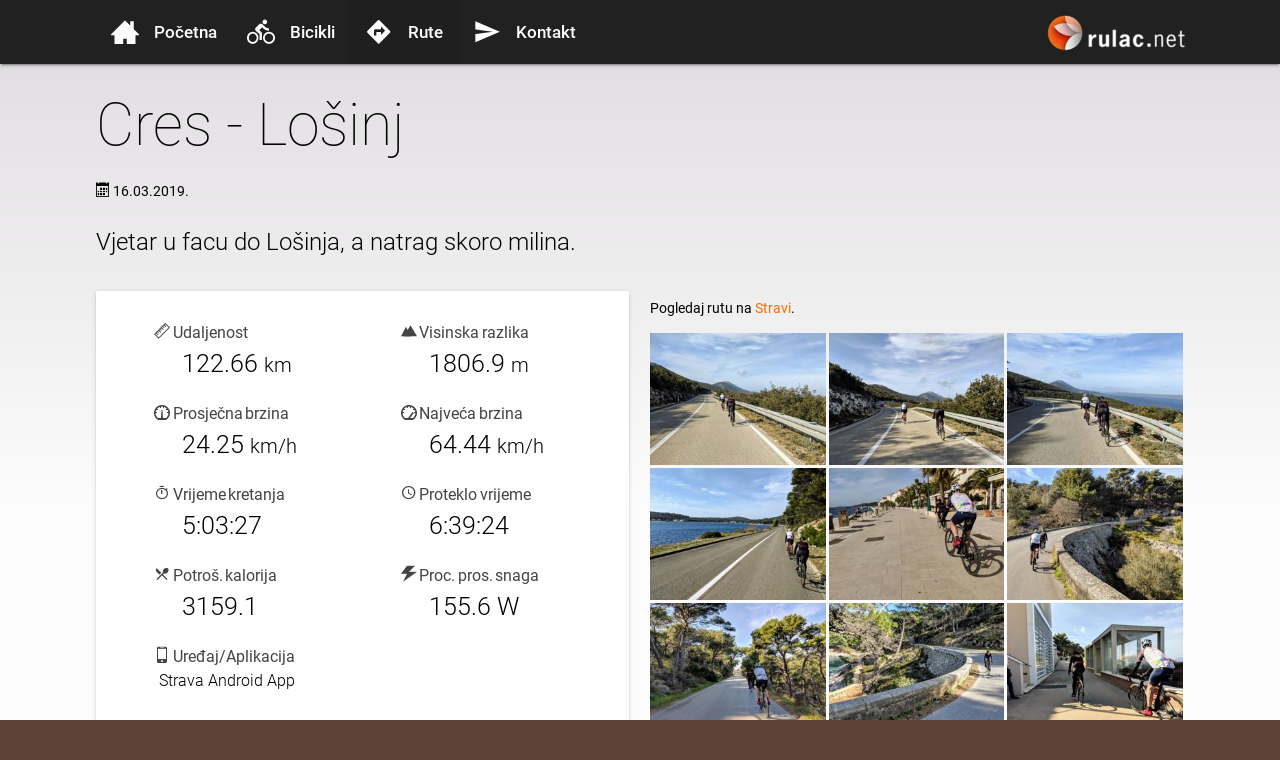

--- FILE ---
content_type: text/html; charset=UTF-8
request_url: https://www.rulac.net/ruta/2217396575
body_size: 24708
content:
<!DOCTYPE html>
<html lang="hr">
<head>
<meta charset="utf-8">
<meta name="viewport" content="width=device-width, user-scalable=no">
<title>Cres - Lošinj - rulac.net</title>
<meta name="title" content="Cres - Lošinj - rulac.net">
<meta name="description" content="Vjetar u facu do Lošinja, a natrag skoro milina.">
<meta name="theme-color" content="#212121">
<meta property="og:site_name" content="Epska vožnja biciklom">
<meta property="og:title" content="Cres - Lošinj">
<meta property="og:description" content="Vjetar u facu do Lošinja, a natrag skoro milina.">
<meta property="og:image" content="https://dgtzuqphqg23d.cloudfront.net/ydWeMj7KTUjApxzk3ysoLOIyQSOh__zg8w_m6q8_sP0-1024x768.jpg">
<meta property="og:type" content="article">
<meta property="og:logo" content="https://s.rulac.net/t/logo2x.png">
<meta property="og:url" content="https://www.rulac.net/ruta/2217396575">
<link rel="shortcut icon" href="https://s.rulac.net/favicon.ico">
<link rel="dns-prefetch" href="https://s.rulac.net">
<style>html{font-size:14px;line-height:1.5;-webkit-text-size-adjust:100%;height:100%;background:#5d4037}html *{box-sizing:border-box}body{margin:0;font-family:'Roboto',sans-serif;background:#dedbde;background:linear-gradient(to bottom,#dedbde 0%,#fcfcfc 500px);text-rendering:optimizeLegibility;-webkit-font-smoothing:antialiased;-moz-osx-font-smoothing:grayscale}a{color:#ff6d00;text-decoration:none}img{border:0}img:not([src]){visibility:hidden}h1{font-weight:100;font-size:4.2rem;line-height:110%;margin:2.1rem 0 1.68rem}@media (max-width:639px){h1{font-size:3.2rem;word-break:break-word}}h2,h3,h4,h5,h6{font-weight:400;line-height:1.1}h4{font-size:2.28rem;line-height:110%;margin:1.14rem 0 .912rem}h5{font-size:1.64rem;line-height:110%;margin:.82rem 0 .656rem}input,textarea,select,a,button{outline:none}button,input,optgroup,select,textarea{font-family:inherit;font-size:100%;line-height:1.15;margin:0}small{font-size:80%}button,[type=button],[type=reset],[type=submit]{-webkit-appearance:button;appearance:button}nav,.card-panel,.card,.btn,.btn-large,.side-nav{box-shadow:0 2px 2px 0 rgba(0,0,0,.14),0 1px 5px 0 rgba(0,0,0,.12),0 3px 1px -2px rgba(0,0,0,.2)}.btn:hover,.btn-large:hover,.btn-floating:hover{box-shadow:0 3px 3px 0 rgba(0,0,0,.14),0 1px 7px 0 rgba(0,0,0,.12),0 3px 1px -1px rgba(0,0,0,.2)}.btn,.btn-large{border:none;border-radius:2px;display:inline-block;height:36px;line-height:36px;padding:0 2rem;text-transform:uppercase;vertical-align:middle;-webkit-tap-highlight-color:transparent;text-decoration:none;color:#fff;background-color:#1d8174;text-align:center;letter-spacing:.5px;transition:.2s ease-out;cursor:pointer}.btn-large{height:54px;line-height:54px;font-size:1.2em}.btn:hover,.btn-large:hover{background-color:#2bbbad}.btn i,.btn-large i,.btn-floating i,.btn-large i,.btn-flat i{font-size:1.3rem;line-height:inherit}.btn-large i{font-size:1.6rem}.btn.disabled,.disabled.btn-large,.btn-large.disabled,.btn:disabled,.btn-large:disabled,.btn-large:disabled,.btn[disabled],[disabled].btn-large,.btn-large[disabled]{pointer-events:none;background-color:#dfdfdf !important;box-shadow:none;color:#9f9f9f !important;cursor:default}.btn.disabled:hover,.disabled.btn-large:hover,.btn-large.disabled:hover,.btn:disabled:hover,.btn-large:disabled:hover,.btn-large:disabled:hover,.btn[disabled]:hover,[disabled].btn-large:hover,.btn-large[disabled]:hover{background-color:#dfdfdf !important;color:#9f9f9f !important}i.left{float:left;margin-right:15px}i.right{float:right;margin-left:15px}div.error{height:400px}.error .valign{text-align:center}.valign-wrapper{display:flex;align-items:center;justify-content:center}.message.error{position:fixed;top:50px;color:#fff;background:#d32f2f;padding:10px;z-index:20000}header{user-select:none}nav{position:relative;color:#fff;background-color:#212121;height:56px}nav .container{position:relative}#logo{width:150px;height:56px;top:5px;right:.1em;display:block;position:absolute}@media only screen and (min-width:601px){#logo{top:10px;height:64px}}@media only screen and (max-width:210px){#logo{display:none}}#logo span{visibility:hidden}nav ul{z-index:1002;width:240px;height:100vh;position:absolute;top:0;left:0;bottom:0;background:#fff;display:block;margin:0;padding:0}nav li{display:block !important;padding:0}nav li>a{color:#444;display:block;font-size:1.2em;font-weight:500;height:64px;line-height:66px;padding:0 30px}nav li.active a,nav li>a:hover{background-color:rgba(0,0,0,.05)}nav li>a>[class^=icon-]{display:block;font-size:2rem;height:64px;line-height:64px;width:28px;margin:0 15px 0 0;color:#444;float:left}nav button{position:relative;z-index:1;width:58px;height:56px;line-height:63px;margin:0 18px 0 -16px;border:none;background:0 0;color:#fff;font-size:2rem;padding:0}.tmla-menu.transition,.tmla-menu.opened,.tmla-menu.closed{transition:all .3s ease-out !important}.tmla-menu.closed{transform:none !important}.tmla-handle{position:fixed;top:0;left:0;height:100vh;z-index:200000}.tmla-menu.opened+button+.tmla-handle{z-index:-1}.tmla-mask{width:100%;height:100vh;position:fixed;top:0;left:0;background-color:#000;opacity:0;z-index:-1;user-select:none}#nav{position:fixed;width:240px;left:-240px;z-index:2}@media only screen and (min-width:601px){nav{height:64px}nav button{line-height:72px}}@media only screen and (min-width:993px){#nav{position:inherit;width:inherit;left:inherit}nav .container{position:inherit}#logo{position:inherit;float:right;top:10px;right:-.7em}nav ul{width:auto;height:auto;position:inherit;transform:inherit!important;background:0 0}nav li{float:left}nav li>a{color:#fff;line-height:64px;padding:0 15px}nav li>a>[class^=icon-]{color:#fff}nav .button-collapse{display:none}}.container{margin:0 auto;max-width:1280px;width:90%}.f50>*{width:50%;float:left}.sf50>*{width:50%;float:left}.f30-70>*:nth-child(odd),.f70-30>*:nth-child(even){width:25%;float:left}.f30-70>*:nth-child(even),.f70-30>*:nth-child(odd){width:75%;float:left}.f50:before,.f50:after,.sf50:before,.sf50:after,.mf50:before,.mf50:after,.f30-70:before,.f30-70:after,.f70-30:before,.f70-30:after,.clr:before,.clr:after{content:"";clear:both;display:table}.center-align{text-align:center}@media only screen and (max-width:600px){.xf100>*{width:100%!important}}@media only screen and (min-width:601px){.container{width:85%}.sf50>*{width:100%;margin-left:auto;left:auto;right:auto}}@media only screen and (min-width:993px){.mf50{margin-left:-.75rem;margin-right:-.75rem}.mf50>*{width:calc(50% - 1.51rem);float:left;margin-left:.75rem;margin-right:.75rem}}.flow-text{font-weight:300}@media only screen and (min-width:360px){.flow-text{font-size:1.2rem}}@media only screen and (min-width:390px){.flow-text{font-size:1.224rem}}@media only screen and (min-width:420px){.flow-text{font-size:1.248rem}}@media only screen and (min-width:450px){.flow-text{font-size:1.272rem}}@media only screen and (min-width:480px){.flow-text{font-size:1.296rem}}@media only screen and (min-width:510px){.flow-text{font-size:1.32rem}}@media only screen and (min-width:540px){.flow-text{font-size:1.344rem}}@media only screen and (min-width:570px){.flow-text{font-size:1.368rem}}@media only screen and (min-width:600px){.flow-text{font-size:1.392rem}}@media only screen and (min-width:630px){.flow-text{font-size:1.416rem}}@media only screen and (min-width:660px){.flow-text{font-size:1.44rem}}@media only screen and (min-width:690px){.flow-text{font-size:1.464rem}}@media only screen and (min-width:720px){.flow-text{font-size:1.488rem}}@media only screen and (min-width:750px){.flow-text{font-size:1.512rem}}@media only screen and (min-width:780px){.flow-text{font-size:1.536rem}}@media only screen and (min-width:810px){.flow-text{font-size:1.56rem}}@media only screen and (min-width:840px){.flow-text{font-size:1.584rem}}@media only screen and (min-width:870px){.flow-text{font-size:1.608rem}}@media only screen and (min-width:900px){.flow-text{font-size:1.632rem}}@media only screen and (min-width:930px){.flow-text{font-size:1.656rem}}@media only screen and (min-width:960px){.flow-text{font-size:1.68rem}}@font-face{font-family:'rulaciconpack';font-display:swap;src:url('https://s.rulac.net/f/rulaciconpack/rulaciconpack.woff2?n0wwkz') format('woff2'),url('https://s.rulac.net/f/rulaciconpack/rulaciconpack.woff?n0wwkz') format('woff'),url('https://s.rulac.net/f/rulaciconpack/rulaciconpack.ttf?n0wwkz') format('truetype'),url('https://s.rulac.net/f/rulaciconpack/rulaciconpack.svg?n0wwkz#rulaciconpack') format('svg');font-weight:400;font-style:normal}[class^=icon-],[class*=" icon-"]{font-family:'rulaciconpack' !important;speak:none;font-style:normal;font-weight:400;font-variant:normal;text-transform:none;line-height:1;-webkit-font-smoothing:antialiased;-moz-osx-font-smoothing:grayscale}.icon-menu:before{content:"\e6bd"}.icon-home:before{content:"\e602"}.icon-bike:before{content:"\e7ed"}.icon-direction:before{content:"\e7eb"}.icon-send:before{content:"\e7ec"}.icon-more:before{content:"\e7f2"}.icon-left:before{content:"\e7ef"}.icon-right:before{content:"\e7f0"}.icon-up:before{content:"\e7f1"}.icon-down:before{content:"\e7ee"}.icon-close:before{content:"\e7f3"}.icon-arrow-down:before{content:"\e900"}.icon-spinner:before{content:"\e682"}.icon-facebook:before{content:"\e78c"}.icon-strava:before{content:"\e603"}.icon-google-plus:before{content:"\e788"}.icon-youtube:before{content:"\e797"}.icon-vimeo:before{content:"\e79c"}.icon-flickr:before{content:"\e7a1"}.icon-linkedin:before{content:"\e7c9"}@font-face{font-family:'Roboto';font-display:swap;font-style:normal;font-weight:100;src:local('Roboto Thin'),local('Roboto-Thin'),url('https://s.rulac.net/f/roboto/roboto-v18-latin_latin-ext-100.woff2') format('woff2'),url('https://s.rulac.net/f/roboto/roboto-v18-latin_latin-ext-100.woff') format('woff')}@font-face{font-family:'Roboto';font-display:swap;font-style:normal;font-weight:300;src:local('Roboto Light'),local('Roboto-Light'),url('https://s.rulac.net/f/roboto/roboto-v18-latin_latin-ext-300.woff2') format('woff2'),url('https://s.rulac.net/f/roboto/roboto-v18-latin_latin-ext-300.woff') format('woff')}@font-face{font-family:'Roboto';font-display:swap;font-style:normal;font-weight:400;src:local('Roboto'),local('Roboto-Regular'),url('https://s.rulac.net/f/roboto/roboto-v18-latin_latin-ext-regular.woff2') format('woff2'),url('https://s.rulac.net/f/roboto/roboto-v18-latin_latin-ext-regular.woff') format('woff')}@font-face{font-family:'Roboto';font-display:swap;font-style:normal;font-weight:500;src:local('Roboto Medium'),local('Roboto-Medium'),url('https://s.rulac.net/f/roboto/roboto-v18-latin_latin-ext-500.woff2') format('woff2'),url('https://s.rulac.net/f/roboto/roboto-v18-latin_latin-ext-500.woff') format('woff')}@font-face{font-family:'Strava';font-display:swap;src:url('https://s.rulac.net/f/strava/Strava.woff2?2bjm9') format('woff2'),url('https://s.rulac.net/f/strava/Strava.woff?2bjm9') format('woff'),url('https://s.rulac.net/f/strava/Strava.ttf?2bjm9') format('truetype'),url('https://s.rulac.net/f/strava/Strava.svg?2bjm9#Strava') format('svg');font-weight:400;font-style:normal}[class^=strava-],[class*=" strava-"]{font-family:'Strava';speak:none;font-style:normal;font-weight:400;font-variant:normal;text-transform:none;line-height:1;-webkit-font-smoothing:antialiased;-moz-osx-font-smoothing:grayscale}.strava-icon-power:before{content:"\e61e"}.strava-icon-calories:before{content:"\e61f"}.strava-icon-left:before{content:"\e619"}.strava-icon-right:before{content:"\e61a"}.strava-icon-up:before{content:"\e61b"}.strava-icon-down:before{content:"\e61c"}.strava-icon-calendar:before{content:"\e615"}.strava-icon-speedometer:before{content:"\e616"}.strava-icon-speedometer-max:before{content:"\e61d"}.strava-icon-timer:before{content:"\e617"}.strava-icon-time2:before{content:"\e618"}.strava-icon-distance2:before{content:"\e614"}.strava-icon-distance:before{content:"\e613"}.strava-icon-speed:before{content:"\e612"}.strava-icon-mountain:before{content:"\e611"}.strava-icon-strava:before{content:"\e604"}.strava-strava-icon .path1:before{content:"\e600"}.strava-strava-icon .path2:before{content:"\e601";margin-left:-1em;color:#fff}.strava-strava-icon .path3:before{content:"\e605";margin-left:-1em;color:#fff}.strava-icon-ride:before{content:"\e606"}.strava-icon-running-shoe:before{content:"\e607"}.strava-icon-athlete:before{content:"\e608"}.strava-icon-group:before{content:"\e609"}.strava-icon-kudo:before{content:"\e60a"}.strava-icon-comment:before{content:"\e60b"}.strava-icon-achievement:before{content:"\e60c"}.strava-icon-at-kom-1:before{content:"\e620"}.strava-icon-at-pr-1:before{content:"\e621"}.strava-icon-at-pr-2:before{content:"\e60d"}.strava-icon-at-pr-3:before{content:"\e60e"}.strava-icon-time:before{content:"\e60f"}.strava-icon-map-pointer:before{content:"\e610"}.strava-icon-mobile:before{content:"\e902"}.swiper-container{margin-left:auto;margin-right:auto;position:relative;overflow:hidden;list-style:none;padding:0;z-index:1}.swiper-container-no-flexbox .swiper-slide{float:left}.swiper-wrapper{position:relative;width:100%;height:100%;z-index:1;display:flex;transition-property:transform;box-sizing:content-box}.swiper-container-android .swiper-slide,.swiper-wrapper{transform:translate3d(0px,0,0)}.swiper-container-multirow>.swiper-wrapper{flex-wrap:wrap}.swiper-container-free-mode>.swiper-wrapper{transition-timing-function:ease-out;margin:0 auto}.swiper-slide{flex-shrink:0;width:100%;height:100%;position:relative;transition-property:transform}.swiper-wp8-horizontal{touch-action:pan-y}.swiper-wp8-vertical{touch-action:pan-x}.swiper-button-prev,.swiper-button-next{position:absolute;top:50%;width:27px;height:44px;margin-top:-22px;z-index:10;cursor:pointer}.swiper-button-prev.swiper-button-disabled,.swiper-button-next.swiper-button-disabled{opacity:.35;cursor:auto;pointer-events:none}.swiper-zoom-container{width:100%;height:100%;display:flex;justify-content:center;align-items:center;text-align:center}.swiper-zoom-container>img,.swiper-zoom-container>svg,.swiper-zoom-container>canvas{max-width:100%;max-height:100%;object-fit:contain;user-select:none}.swiper-slide-zoomed{cursor:move}#viewer.swiper-container,#activity .swiper-container{position:fixed;top:0;right:0;left:0;bottom:0;background:#000;height:0;opacity:0;z-index:999999;overflow:hidden;transition:opacity .4s ease}#viewer.swiper-container.open,#activity .swiper-container.open{height:100%;opacity:1;transition:opacity .4s ease}#viewer.zoomed .swiper-button-prev,#viewer.zoomed .swiper-button-next,#activity .zoomed .swiper-button-prev,#activity .zoomed .swiper-button-next{display:none!important}#viewer .swiper-slide,#activity .swiper-slide{text-align:center;display:flex;justify-content:center;align-items:center;background:#000 no-repeat center center;background-size:100%}.swiper-container .swiper-button-prev,.swiper-container .swiper-button-next,.swiper-container .close{display:block;border:none;background:0 0;border-radius:inherit;width:60px;height:60px;user-select:none;-webkit-tap-highlight-color:rgba(0,0,0,0);outline:none;padding:0}.swiper-button-prev,.swiper-button-next{margin-top:-23px;font-family:"Helvetica Neue",Helvetica,Arial,sans-serif;font-size:60px;font-weight:100;line-height:30px;color:#fff;text-decoration:none;text-shadow:0 0 2px #000;text-align:center;background:#222;background:rgba(0,0,0,.5);box-sizing:content-box;border:3px solid #fff;border-radius:23px;opacity:.5;cursor:pointer}.swiper-button-prev{left:inherit}.swiper-button-next{right:0}.swiper-button-next.swiper-button-disabled,.swiper-button-prev.swiper-button-disabled{opacity:.5;cursor:pointer;pointer-events:auto}body.touch .swiper-button-next:focus,body.touch .swiper-button-prev:focus,body.touch .swiper-container .close:focus{animation:touch .2s}@keyframes touch{0%{opacity:.5}20%{opacity:1}100%{opacity:.5}}body:not(.touch) .swiper-button-next:hover,body:not(.touch) .swiper-button-prev:hover,body:not(.touch) .swiper-container .close:hover{opacity:1}.swiper-container .close{color:#fff;text-shadow:0 0 2px #000;opacity:.8;position:absolute;top:15px;padding:15px;right:15px;left:auto;margin:-15px;line-height:1;font-size:30px;text-decoration:none;cursor:pointer;transform:translateZ(0);z-index:200}.swiper-lazy-preloader{position:relative;float:left;width:100%;height:100%;left:0;top:0;margin:0;text-align:center;transition-timing-function:cubic-bezier(.645,.045,.355,1);font-family:'rulaciconpack';font-style:normal;font-weight:400;font-variant:normal;text-transform:none;line-height:1;-webkit-font-smoothing:antialiased;-moz-osx-font-smoothing:grayscale;font-size:60px;color:#ccc}.swiper-lazy-preloader:after{background:inherit;content:"\e682";width:60px;height:60px;display:block;position:absolute;left:50%;top:50%;margin-top:-30px;margin-left:-30px;animation:spin .6s infinite linear}.spin-icon{animation:spin .6s infinite linear}@keyframes spin{0%{transform:rotate(0deg)}100%{transform:rotate(359deg)}}.item{position:relative;overflow:hidden;color:#555;float:left;margin-bottom:3px;display:block;background:#f6f6f6}.item img{max-width:100%;max-height:100%;vertical-align:bottom;display:block}.first-item{clear:both}.last-row,.last-row~.item{margin-bottom:0}@media (max-width:992px){.item>.caption{opacity:1!important}}.card{position:relative;margin-top:.5rem;margin-bottom:2rem;background-color:#fff;transition:box-shadow .25s;border-radius:2px;overflow:hidden}.card .card-image img{display:block;border-radius:2px 2px 0 0;position:relative;left:0;right:0;top:0;bottom:0;width:100%;height:auto}.card .card-content{padding:24px;border-radius:0 0 2px 2px}.card .card-content p{margin:0}.card .card-content .card-title{display:block;line-height:32px}.card .card-title{font-size:24px;font-weight:300;padding:24px;margin:-24px;display:block;cursor:pointer}.card .card-title [class^=icon-]{width:24px;height:24px}.card .card-reveal{padding:24px 25px;position:absolute;background-color:#fff;overflow-y:auto;left:-1px;right:-1px;top:100%;height:100%;z-index:3;visibility:hidden;content-visibility:auto;transition:all .225s ease-out}.card .card-reveal.open{visibility:visible;content-visibility:visible;transform:translateY(-100%)}.card .btn{background-color:#ef6c00}.leaflet-map-pane,.leaflet-tile,.leaflet-marker-icon,.leaflet-marker-shadow,.leaflet-tile-pane,.leaflet-tile-container,.leaflet-overlay-pane,.leaflet-shadow-pane,.leaflet-marker-pane,.leaflet-popup-pane,.leaflet-overlay-pane svg,.leaflet-zoom-box,.leaflet-image-layer,.leaflet-layer{position:absolute;left:0;top:0}.leaflet-container{overflow:hidden;-ms-touch-action:none;touch-action:none}.leaflet-tile,.leaflet-marker-icon,.leaflet-marker-shadow{-webkit-user-select:none;-moz-user-select:none;user-select:none;-webkit-user-drag:none}.leaflet-marker-icon,.leaflet-marker-shadow{display:block}.leaflet-container img{max-width:none !important}.leaflet-container img.leaflet-image-layer{max-width:15000px !important}.leaflet-tile{filter:inherit;visibility:hidden}.leaflet-tile-loaded{visibility:inherit}.leaflet-zoom-box{width:0;height:0}.leaflet-overlay-pane svg{-moz-user-select:none}.leaflet-tile-pane{z-index:2}.leaflet-objects-pane{z-index:3}.leaflet-overlay-pane{z-index:4}.leaflet-shadow-pane{z-index:5}.leaflet-marker-pane{z-index:6}.leaflet-popup-pane{z-index:7}.leaflet-vml-shape{width:1px;height:1px}.lvml{behavior:url(#default#VML);display:inline-block;position:absolute}.leaflet-control{position:relative;z-index:7;pointer-events:auto}.leaflet-top,.leaflet-bottom{position:absolute;z-index:1000;pointer-events:none}.leaflet-top{top:0}.leaflet-right{right:0}.leaflet-bottom{bottom:0}.leaflet-left{left:0}.leaflet-control{float:left;clear:both}.leaflet-right .leaflet-control{float:right}.leaflet-top .leaflet-control{margin-top:10px}.leaflet-bottom .leaflet-control{margin-bottom:10px}.leaflet-left .leaflet-control{margin-left:10px}.leaflet-right .leaflet-control{margin-right:10px}.leaflet-fade-anim .leaflet-tile,.leaflet-fade-anim .leaflet-popup{opacity:0;-webkit-transition:opacity .2s linear;-moz-transition:opacity .2s linear;-o-transition:opacity .2s linear;transition:opacity .2s linear}.leaflet-fade-anim .leaflet-tile-loaded,.leaflet-fade-anim .leaflet-map-pane .leaflet-popup{opacity:1}.leaflet-zoom-anim .leaflet-zoom-animated{-webkit-transition:-webkit-transform .25s cubic-bezier(0,0,.25,1);-moz-transition:-moz-transform .25s cubic-bezier(0,0,.25,1);-o-transition:-o-transform .25s cubic-bezier(0,0,.25,1);transition:transform .25s cubic-bezier(0,0,.25,1)}.leaflet-zoom-anim .leaflet-tile,.leaflet-pan-anim .leaflet-tile,.leaflet-touching .leaflet-zoom-animated{-webkit-transition:none;-moz-transition:none;-o-transition:none;transition:none}.leaflet-zoom-anim .leaflet-zoom-hide{visibility:hidden}.leaflet-clickable{cursor:pointer}.leaflet-container{cursor:-webkit-grab;cursor:-moz-grab}.leaflet-popup-pane,.leaflet-control{cursor:auto}.leaflet-dragging .leaflet-container,.leaflet-dragging .leaflet-clickable{cursor:move;cursor:-webkit-grabbing;cursor:-moz-grabbing}.leaflet-container{background:#ddd;outline:0}.leaflet-container a{color:#0078a8}.leaflet-container a.leaflet-active{outline:2px solid orange}.leaflet-zoom-box{border:2px dotted #38f;background:rgba(255,255,255,.5)}.leaflet-container{font:12px/1.5 "Helvetica Neue",Arial,Helvetica,sans-serif}.leaflet-bar{box-shadow:0 1px 5px rgba(0,0,0,.65);border-radius:4px}.leaflet-bar a,.leaflet-bar a:hover{background-color:#fff;border-bottom:1px solid #ccc;width:26px;height:26px;line-height:26px;display:block;text-align:center;text-decoration:none;color:#000}.leaflet-bar a,.leaflet-control-layers-toggle{background-position:50% 50%;background-repeat:no-repeat;display:block}.leaflet-bar a:hover{background-color:#f4f4f4}.leaflet-bar a:first-child{border-top-left-radius:4px;border-top-right-radius:4px}.leaflet-bar a:last-child{border-bottom-left-radius:4px;border-bottom-right-radius:4px;border-bottom:none}.leaflet-bar a.leaflet-disabled{cursor:default;background-color:#f4f4f4;color:#bbb}.leaflet-touch .leaflet-bar a{width:30px;height:30px;line-height:30px}.leaflet-control-zoom-in,.leaflet-control-zoom-out{font:bold 18px 'Lucida Console',Monaco,monospace;text-indent:1px}.leaflet-control-zoom-out{font-size:20px}.leaflet-touch .leaflet-control-zoom-in{font-size:22px}.leaflet-touch .leaflet-control-zoom-out{font-size:24px}.leaflet-control-layers{box-shadow:0 1px 5px rgba(0,0,0,.4);background:#fff;border-radius:5px}.leaflet-control-layers-toggle{background-image:url(images/layers.png);width:36px;height:36px}.leaflet-retina .leaflet-control-layers-toggle{background-image:url(images/layers-2x.png);background-size:26px 26px}.leaflet-touch .leaflet-control-layers-toggle{width:44px;height:44px}.leaflet-control-layers .leaflet-control-layers-list,.leaflet-control-layers-expanded .leaflet-control-layers-toggle{display:none}.leaflet-control-layers-expanded .leaflet-control-layers-list{display:block;position:relative}.leaflet-control-layers-expanded{padding:6px 10px 6px 6px;color:#333;background:#fff}.leaflet-control-layers-selector{margin-top:2px;position:relative;top:1px}.leaflet-control-layers label{display:block}.leaflet-control-layers-separator{height:0;border-top:1px solid #ddd;margin:5px -10px 5px -6px}.leaflet-container .leaflet-control-attribution{background:#fff;background:rgba(255,255,255,.7);margin:0}.leaflet-control-attribution,.leaflet-control-scale-line{padding:0 5px;color:#333}.leaflet-control-attribution a{text-decoration:none}.leaflet-control-attribution a:hover{text-decoration:underline}.leaflet-container .leaflet-control-attribution,.leaflet-container .leaflet-control-scale{font-size:11px}.leaflet-left .leaflet-control-scale{margin-left:5px}.leaflet-bottom .leaflet-control-scale{margin-bottom:5px}.leaflet-control-scale-line{border:2px solid #777;border-top:none;line-height:1.1;padding:2px 5px 1px;font-size:11px;white-space:nowrap;overflow:hidden;-moz-box-sizing:content-box;box-sizing:content-box;background:#fff;background:rgba(255,255,255,.5)}.leaflet-control-scale-line:not(:first-child){border-top:2px solid #777;border-bottom:none;margin-top:-2px}.leaflet-control-scale-line:not(:first-child):not(:last-child){border-bottom:2px solid #777}.leaflet-touch .leaflet-control-attribution,.leaflet-touch .leaflet-control-layers,.leaflet-touch .leaflet-bar{box-shadow:none}.leaflet-touch .leaflet-control-layers,.leaflet-touch .leaflet-bar{border:2px solid rgba(0,0,0,.2);background-clip:padding-box}.leaflet-popup{position:absolute;text-align:center}.leaflet-popup-content-wrapper{padding:1px;text-align:left;border-radius:12px}.leaflet-popup-content{margin:13px 19px;line-height:1.4}.leaflet-popup-content p{margin:18px 0}.leaflet-popup-tip-container{margin:0 auto;width:40px;height:20px;position:relative;overflow:hidden}.leaflet-popup-tip{width:17px;height:17px;padding:1px;margin:-10px auto 0;-webkit-transform:rotate(45deg);-moz-transform:rotate(45deg);-ms-transform:rotate(45deg);-o-transform:rotate(45deg);transform:rotate(45deg)}.leaflet-popup-content-wrapper,.leaflet-popup-tip{background:#fff;box-shadow:0 3px 14px rgba(0,0,0,.4)}.leaflet-container a.leaflet-popup-close-button{position:absolute;top:0;right:0;padding:4px 4px 0 0;text-align:center;width:18px;height:14px;font:16px/14px Tahoma,Verdana,sans-serif;color:#c3c3c3;text-decoration:none;font-weight:700;background:0 0}.leaflet-container a.leaflet-popup-close-button:hover{color:#999}.leaflet-popup-scrolled{overflow:auto;border-bottom:1px solid #ddd;border-top:1px solid #ddd}.leaflet-oldie .leaflet-popup-content-wrapper{zoom:1}.leaflet-oldie .leaflet-popup-tip{width:24px;margin:0 auto;-ms-filter:"progid:DXImageTransform.Microsoft.Matrix(M11=0.70710678, M12=0.70710678, M21=-0.70710678, M22=0.70710678)";filter:progid:DXImageTransform.Microsoft.Matrix(M11=0.70710678, M12=0.70710678, M21=-0.70710678, M22=0.70710678)}.leaflet-oldie .leaflet-popup-tip-container{margin-top:-1px}.leaflet-oldie .leaflet-control-zoom,.leaflet-oldie .leaflet-control-layers,.leaflet-oldie .leaflet-popup-content-wrapper,.leaflet-oldie .leaflet-popup-tip{border:1px solid #999}.leaflet-div-icon{background:#fff;border:1px solid #666}.youtube{position:relative;width:100%;padding-top:56.25%;margin-bottom:30px}.youtube lite-youtube{position:absolute;top:0;left:0;bottom:0;right:0}#data div{padding:0 2rem}#data span{display:block;color:#444;width:170px;margin:0 auto;font-size:16px;word-spacing:-.1em}#data strong{display:block;font-size:25px;font-weight:300;width:115px;margin:0 auto}#data strong.long{width:160px;font-size:16px}@media (max-width:600px){#data strong,#data span{width:inherit;margin:0}}@media (max-width:800px){#data strong{font-size:20px}}#data{padding:20px}#data>div{padding:10px 0}video{width:100%;height:100%;max-width:1920px;display:none}.item.video span{background:no-repeat url("https://s.rulac.net/t/icon-play.svg") center;position:absolute;width:100%;height:100%;background-size:40px;transition:all .1s}.item.video:hover span{background-size:45px}.map-marker-sprite{background-image:url('[data-uri]');background-repeat:no-repeat;background-position:left top}.map-marker-sprite.start-icon{background-position:0 -144px}.map-marker-sprite.end-icon{background-position:-24px -144px}.map-marker-image{opacity:.5;width:30px;height:36px;background-image:url('[data-uri]')}.map-marker-image img{width:22px;height:22px;margin:3px}.map-marker-image:hover{opacity:1;z-index:999999 !important}@media screen and (orientation:portrait){.video-container{padding-bottom:110%}}.leaflet-control-attribution{bottom:-100px;transition:bottom .4s ease-out;box-shadow:0 1px 5px rgba(0,0,0,.65)!important;line-height:20px;border-radius:5px;margin:10px !important;padding:6px!important}.leaflet-control-attribution a{color:#d64000}.info .leaflet-control-attribution{bottom:0}.leaflet-control-attribution,.attribution-toggle{background:#fff!important}.attribution-toggle{bottom:0;right:0;transition:all .3s ease-out;box-shadow:0 1px 5px rgba(0,0,0,.65);cursor:pointer;width:25px;height:25px;border-radius:50%;text-align:center;line-height:28px;font-size:15px;font-family:Roboto,sans-serif;font-weight:500;text-indent:-1px;position:absolute}.info .attribution-toggle{right:-40px}.activity-gallery{margin-bottom:2rem}#map{position:relative;padding-bottom:56.25%;height:0;overflow:hidden;margin-bottom:2rem}@media screen and (orientation:portrait){#map{padding-bottom:110%}}</style>
<link fetchpriority="high" rel="preload" as="image" href="https://s.rulac.net/t/logo.png" imagesrcset="https://s.rulac.net/t/logo.webp, https://s.rulac.net/t/logo2x.webp 2x, https://s.rulac.net/t/logo.png, https://s.rulac.net/t/logo2x.png 2x">
<link fetchpriority="high" rel="preload" as="font" type="font/woff2" href="https://s.rulac.net/f/roboto/roboto-v18-latin_latin-ext-100.woff2" crossorigin>
<link fetchpriority="high" rel="preload" as="font" type="font/woff2" href="https://s.rulac.net/f/roboto/roboto-v18-latin_latin-ext-300.woff2" crossorigin>
<link fetchpriority="high" rel="preload" as="font" type="font/woff2" href="https://s.rulac.net/f/roboto/roboto-v18-latin_latin-ext-regular.woff2" crossorigin>
<link fetchpriority="high" rel="preload" as="font" type="font/woff2" href="https://s.rulac.net/f/roboto/roboto-v18-latin_latin-ext-500.woff2" crossorigin>
<link fetchpriority="high" rel="preload" as="font" type="font/woff2" href="https://s.rulac.net/f/rulaciconpack/rulaciconpack.woff2?n0wwkz" crossorigin>
</head>
<body>
<header>
<nav role="navigation">
	<div class="container">
		<a id="logo" href="/" aria-label="rulac.net">
			<picture>
				<source type="image/webp" srcset="https://s.rulac.net/t/logo.webp, https://s.rulac.net/t/logo2x.webp 2x">
				<source type="image/png" srcset="https://s.rulac.net/t/logo.png, https://s.rulac.net/t/logo2x.png 2x">
				<img width="150" height="50" alt="rulac.net" src="https://s.rulac.net/t/logo.png">
			</picture>
		</a>
		<div id="nav">
			<ul id="nav-mobile" class="side-nav">
				<li class="waves-effect waves-red"><a href="/"><i class="icon-home"></i>Početna</a></li>
				<li class="waves-effect waves-red"><a href="/bicikli"><i class="icon-bike"></i>Bicikli</a></li>
				<li class="waves-effect waves-red active"><a href="/rute"><i class="icon-direction"></i>Rute</a></li>
				<li class="waves-effect waves-red"><a href="/kontakt"><i class="icon-send"></i>Kontakt</a></li>
			</ul>
		</div>
		<button id="open-nav" class="button-collapse waves-effect" aria-label="izbornik"><i class="icon-menu"></i></button>
	</div>
</nav>
</header>
<main>
<div id="activity" class="container">
	<h1>Cres - Lošinj</h1>
	<time datetime="2019-03-16T09:04:15Z"><i class="strava-icon-calendar"></i> 16.03.2019.</time>
	<div></div>
	<p class="flow-text">Vjetar u facu do Lošinja, a natrag skoro milina.</p>
	<div class="mf50">
		<div class="card xf100 f50" id="data">
			<div>
				<span><i class="strava-icon-distance2"></i> Udaljenost</span>
				<strong>122.66 <small>km</small></strong>
			</div>
			<div>
				<span><i class="strava-icon-mountain"></i> Visinska razlika</span>
				<strong>1806.9 <small>m</small></strong>
			</div>
			<div>
				<span><i class="strava-icon-speedometer"></i> Prosječna brzina</span>
				<strong>24.25 <small>km/h</small></strong>
			</div>
			<div>
				<span><i class="strava-icon-speedometer-max"></i> Najveća brzina</span>
				<strong>64.44 <small>km/h</small></strong>
			</div>
			<div>
				<span><i class="strava-icon-timer"></i> Vrijeme kretanja</span>
				<strong>5:03:27</strong>
			</div>
			<div>
				<span><i class="strava-icon-time2"></i> Proteklo vrijeme</span>
				<strong>6:39:24</strong>
			</div>
			<div>
				<span title="Potrošnja kalorija"><i class="strava-icon-calories"></i> Potroš. kalorija</span>
				<strong>3159.1</strong>
			</div>
			<div>
				<span title="Procijenjena prosječna snaga"><i class="strava-icon-power"></i> Proc. pros. snaga</span>
				<strong>155.6 W</strong>
			</div>
			<div>
				<span><i class="strava-icon-mobile"></i> Uređaj/Aplikacija</span>
				<strong class="long">Strava Android App</strong>
			</div>
		</div>
		<p>Pogledaj rutu na <a href="https://www.strava.com/activities/2217396575">Stravi</a>.</p>
		<div class="activity-gallery clr">
			<a aria-label="Slika/Video iz aktivnosti" href="https://dgtzuqphqg23d.cloudfront.net/ydWeMj7KTUjApxzk3ysoLOIyQSOh__zg8w_m6q8_sP0-1024x768.jpg" class="item" data-lat="44.608605555556" data-lng="14.402258333333"><img loading="lazy" width="192" height="144" src="https://dgtzuqphqg23d.cloudfront.net/ydWeMj7KTUjApxzk3ysoLOIyQSOh__zg8w_m6q8_sP0-256x192.jpg" alt=""></a>
			<a aria-label="Slika/Video iz aktivnosti" href="https://dgtzuqphqg23d.cloudfront.net/l8oBXMhKkVCzceDVSxk8FY6QSxkn799xdP1qz6hzLfY-1024x768.jpg" class="item" data-lat="44.605788888889" data-lng="14.404272222222"><img loading="lazy" width="192" height="144" src="https://dgtzuqphqg23d.cloudfront.net/l8oBXMhKkVCzceDVSxk8FY6QSxkn799xdP1qz6hzLfY-256x192.jpg" alt=""></a>
			<a aria-label="Slika/Video iz aktivnosti" href="https://dgtzuqphqg23d.cloudfront.net/Y2j6rX_G-ZDENVnIzEVLzjEt59ZiBIO8hP_i4Icl5uU-1024x768.jpg" class="item" data-lat="44.600755555556" data-lng="14.406602777778"><img loading="lazy" width="192" height="144" src="https://dgtzuqphqg23d.cloudfront.net/Y2j6rX_G-ZDENVnIzEVLzjEt59ZiBIO8hP_i4Icl5uU-256x192.jpg" alt=""></a>
			<a aria-label="Slika/Video iz aktivnosti" href="https://dgtzuqphqg23d.cloudfront.net/lvs3ncNIIwanZvZ5qlA6WdjoMaremeY7DBYJAH5UW7E-1024x768.jpg" class="item" data-lat="44.562575" data-lng="14.435047222222"><img loading="lazy" width="192" height="144" src="https://dgtzuqphqg23d.cloudfront.net/lvs3ncNIIwanZvZ5qlA6WdjoMaremeY7DBYJAH5UW7E-256x192.jpg" alt=""></a>
			<a aria-label="Slika/Video iz aktivnosti" href="https://dgtzuqphqg23d.cloudfront.net/qkrHwtliyuk6TTWXkxwiKVlMr3sg0RRSfReClynIg3w-1024x768.jpg" class="item" data-lat="44.532758333333" data-lng="14.468594444444"><img loading="lazy" width="192" height="144" src="https://dgtzuqphqg23d.cloudfront.net/qkrHwtliyuk6TTWXkxwiKVlMr3sg0RRSfReClynIg3w-256x192.jpg" alt=""></a>
			<a aria-label="Slika/Video iz aktivnosti" href="https://dgtzuqphqg23d.cloudfront.net/I6b3dKNffPmzqx6owjliWIHN4XPbf9cTzkVBnBeL7js-1024x768.jpg" class="item" data-lat="44.525952777778" data-lng="14.478163888889"><img loading="lazy" width="192" height="144" src="https://dgtzuqphqg23d.cloudfront.net/I6b3dKNffPmzqx6owjliWIHN4XPbf9cTzkVBnBeL7js-256x192.jpg" alt=""></a>
			<a aria-label="Slika/Video iz aktivnosti" href="https://dgtzuqphqg23d.cloudfront.net/yl1qdjlS50v647FClZWVlJDThD0H1lzdL1fniGvm_WE-1024x768.jpg" class="item" data-lat="44.525505555556" data-lng="14.482116666667"><img loading="lazy" width="192" height="144" src="https://dgtzuqphqg23d.cloudfront.net/yl1qdjlS50v647FClZWVlJDThD0H1lzdL1fniGvm_WE-256x192.jpg" alt=""></a>
			<a aria-label="Slika/Video iz aktivnosti" href="https://dgtzuqphqg23d.cloudfront.net/ZlyyohrFbI2t2k1hsu2u6WUZIxgeUPMWlA22y2RkRUM-1024x768.jpg" class="item" data-lat="44.523511111111" data-lng="14.489461111111"><img loading="lazy" width="192" height="144" src="https://dgtzuqphqg23d.cloudfront.net/ZlyyohrFbI2t2k1hsu2u6WUZIxgeUPMWlA22y2RkRUM-256x192.jpg" alt=""></a>
			<a aria-label="Slika/Video iz aktivnosti" href="https://dgtzuqphqg23d.cloudfront.net/ZHSl6cR0bi9Rynwhf5O77S2TrQrls1itE4qvA0WVD-c-1024x768.jpg" class="item" data-lat="44.524077777778" data-lng="14.496644444444"><img loading="lazy" width="192" height="144" src="https://dgtzuqphqg23d.cloudfront.net/ZHSl6cR0bi9Rynwhf5O77S2TrQrls1itE4qvA0WVD-c-256x192.jpg" alt=""></a>
			<a aria-label="Slika/Video iz aktivnosti" href="https://dgtzuqphqg23d.cloudfront.net/Y-J12qYxOXp8FqS-IhIxDD863AvHHprlabqvhkRdIK8-1024x768.jpg" class="item" data-lat="44.522883333333" data-lng="14.5"><img loading="lazy" width="192" height="144" src="https://dgtzuqphqg23d.cloudfront.net/Y-J12qYxOXp8FqS-IhIxDD863AvHHprlabqvhkRdIK8-256x192.jpg" alt=""></a>
			<a aria-label="Slika/Video iz aktivnosti" href="https://dgtzuqphqg23d.cloudfront.net/gC0FEiL7dwe_if7QQaf4-8lFLXUmlcU7-ubqAt5acsM-816x1024.jpg" class="item" data-lat="44.523058333333" data-lng="14.499797222222"><img loading="lazy" width="115" height="144" src="https://dgtzuqphqg23d.cloudfront.net/gC0FEiL7dwe_if7QQaf4-8lFLXUmlcU7-ubqAt5acsM-204x256.jpg" alt=""></a>
			<a aria-label="Slika/Video iz aktivnosti" href="https://dgtzuqphqg23d.cloudfront.net/VBQJzyTlhy83DteZ6qjP8QwmqBjt8zBYIrJmG5ioSr8-1024x768.jpg" class="item" data-lat="44.522608333333" data-lng="14.500038888889"><img loading="lazy" width="192" height="144" src="https://dgtzuqphqg23d.cloudfront.net/VBQJzyTlhy83DteZ6qjP8QwmqBjt8zBYIrJmG5ioSr8-256x192.jpg" alt=""></a>
			<a aria-label="Slika/Video iz aktivnosti" href="https://dgtzuqphqg23d.cloudfront.net/sfpkXguU3zk5oc4JRU9ZBliLFhLF9ZgNZdS6BxusqHk-1024x768.jpg" class="item" data-lat="44.520444444444" data-lng="14.50185"><img loading="lazy" width="192" height="144" src="https://dgtzuqphqg23d.cloudfront.net/sfpkXguU3zk5oc4JRU9ZBliLFhLF9ZgNZdS6BxusqHk-256x192.jpg" alt=""></a>
			<a aria-label="Slika/Video iz aktivnosti" href="https://dgtzuqphqg23d.cloudfront.net/3YDuo2myNhuvF6nvbXtLXAnleQf31zEicvoKgz1cLus-1024x768.jpg" class="item" data-lat="44.522783333333" data-lng="14.499983333333"><img loading="lazy" width="192" height="144" src="https://dgtzuqphqg23d.cloudfront.net/3YDuo2myNhuvF6nvbXtLXAnleQf31zEicvoKgz1cLus-256x192.jpg" alt=""></a>
			<a aria-label="Slika/Video iz aktivnosti" href="https://dgtzuqphqg23d.cloudfront.net/0S41VqfSzTtuC6epIGCeU7NGjn_xuemSMYPSrknBFPc-1024x768.jpg" class="item" data-lat="44.524075" data-lng="14.497111111111"><img loading="lazy" width="192" height="144" src="https://dgtzuqphqg23d.cloudfront.net/0S41VqfSzTtuC6epIGCeU7NGjn_xuemSMYPSrknBFPc-256x192.jpg" alt=""></a>
			<a aria-label="Slika/Video iz aktivnosti" href="https://dgtzuqphqg23d.cloudfront.net/JktrFcKaKbK4SW9DFU_dFbECmXj_5CArg_nlObiPzrc-1024x768.jpg" class="item" data-lat="44.52375" data-lng="14.491838888889"><img loading="lazy" width="192" height="144" src="https://dgtzuqphqg23d.cloudfront.net/JktrFcKaKbK4SW9DFU_dFbECmXj_5CArg_nlObiPzrc-256x192.jpg" alt=""></a>
			<a aria-label="Slika/Video iz aktivnosti" href="https://dgtzuqphqg23d.cloudfront.net/_G7QdSx9cvvB3z3Kgr6HcaphOTSytWmPqnVLI7BetmM-1024x768.jpg" class="item" data-lat="44.523427777778" data-lng="14.490702777778"><img loading="lazy" width="192" height="144" src="https://dgtzuqphqg23d.cloudfront.net/_G7QdSx9cvvB3z3Kgr6HcaphOTSytWmPqnVLI7BetmM-256x192.jpg" alt=""></a>
			<a aria-label="Slika/Video iz aktivnosti" href="https://dgtzuqphqg23d.cloudfront.net/LGMtcAyI1QG1ZsgmLz31kvZJ7ySLV7yobQcUeFa_9fs-1024x768.jpg" class="item" data-lat="44.525986111111" data-lng="14.481219444444"><img loading="lazy" width="192" height="144" src="https://dgtzuqphqg23d.cloudfront.net/LGMtcAyI1QG1ZsgmLz31kvZJ7ySLV7yobQcUeFa_9fs-256x192.jpg" alt=""></a>
			<a aria-label="Slika/Video iz aktivnosti" href="https://dgtzuqphqg23d.cloudfront.net/LQ1_xqI6cHkXYUoTsKJXYl3b8xeWLoawORfjXnqeNWY-1024x768.jpg" class="item" data-lat="44.526247222222" data-lng="14.479986111111"><img loading="lazy" width="192" height="144" src="https://dgtzuqphqg23d.cloudfront.net/LQ1_xqI6cHkXYUoTsKJXYl3b8xeWLoawORfjXnqeNWY-256x192.jpg" alt=""></a>
			<a aria-label="Slika/Video iz aktivnosti" href="https://dgtzuqphqg23d.cloudfront.net/i9wg9hqlJ2TggrRA_GW0Q9_9_kMtP_GJHwHej5PbHKM-1024x768.jpg" class="item" data-lat="44.553652777778" data-lng="14.444911111111"><img loading="lazy" width="192" height="144" src="https://dgtzuqphqg23d.cloudfront.net/i9wg9hqlJ2TggrRA_GW0Q9_9_kMtP_GJHwHej5PbHKM-256x192.jpg" alt=""></a>
			<a aria-label="Slika/Video iz aktivnosti" href="https://dgtzuqphqg23d.cloudfront.net/CpQZU-CpyIzQsWELIeavcKRtbfHKKw5jz2R1Pc6B7A0-1024x768.jpg" class="item" data-lat="44.615511111111" data-lng="14.396408333333"><img loading="lazy" width="192" height="144" src="https://dgtzuqphqg23d.cloudfront.net/CpQZU-CpyIzQsWELIeavcKRtbfHKKw5jz2R1Pc6B7A0-256x192.jpg" alt=""></a>
			<a aria-label="Slika/Video iz aktivnosti" href="https://dgtzuqphqg23d.cloudfront.net/zqjje71lISaCf4q-ZXJvT9QhK0h5B-yFSTyIM8YN97A-1024x768.jpg" class="item" data-lat="44.693113888889" data-lng="14.393386111111"><img loading="lazy" width="192" height="144" src="https://dgtzuqphqg23d.cloudfront.net/zqjje71lISaCf4q-ZXJvT9QhK0h5B-yFSTyIM8YN97A-256x192.jpg" alt=""></a>
			<a aria-label="Slika/Video iz aktivnosti" href="https://dgtzuqphqg23d.cloudfront.net/Pa3pPFbgRlSqX_S3CcnhimCIJ5fITnXvAMJpnEB9lOw-1024x768.jpg" class="item" data-lat="44.878980555556" data-lng="14.408772222222"><img loading="lazy" width="192" height="144" src="https://dgtzuqphqg23d.cloudfront.net/Pa3pPFbgRlSqX_S3CcnhimCIJ5fITnXvAMJpnEB9lOw-256x192.jpg" alt=""></a>
			<a aria-label="Slika/Video iz aktivnosti" href="https://dgtzuqphqg23d.cloudfront.net/bbeROwrsIQbewOHHitttqMrQBg3jVrxP4S_-24pQER0-1024x768.jpg" class="item" data-lat="44.87875" data-lng="14.408783333333"><img loading="lazy" width="192" height="144" src="https://dgtzuqphqg23d.cloudfront.net/bbeROwrsIQbewOHHitttqMrQBg3jVrxP4S_-24pQER0-256x192.jpg" alt=""></a>
			<a aria-label="Slika/Video iz aktivnosti" href="https://dgtzuqphqg23d.cloudfront.net/Wr6n3HnaFhINc9q1wu7LshcgoJ_VWMSMzYru1M30Ofc-1024x768.jpg" class="item" data-lat="44.847258333333" data-lng="14.412927777778"><img loading="lazy" width="192" height="144" src="https://dgtzuqphqg23d.cloudfront.net/Wr6n3HnaFhINc9q1wu7LshcgoJ_VWMSMzYru1M30Ofc-256x192.jpg" alt=""></a>
			<a aria-label="Slika/Video iz aktivnosti" href="https://dgtzuqphqg23d.cloudfront.net/-_RZtqmy6UP2ikixYsXUnq0uxond6RSzvuKvAb-1xLE-1024x768.jpg" class="item" data-lat="44.712769444444" data-lng="14.408866666667"><img loading="lazy" width="192" height="144" src="https://dgtzuqphqg23d.cloudfront.net/-_RZtqmy6UP2ikixYsXUnq0uxond6RSzvuKvAb-1xLE-256x192.jpg" alt=""></a>
			<a aria-label="Slika/Video iz aktivnosti" href="https://dgtzuqphqg23d.cloudfront.net/h-8owiJd1saK6VbwFe-foamrymJGeVv3kkaexlssSnk-1024x768.jpg" class="item" data-lat="44.6906" data-lng="14.391452777778"><img loading="lazy" width="192" height="144" src="https://dgtzuqphqg23d.cloudfront.net/h-8owiJd1saK6VbwFe-foamrymJGeVv3kkaexlssSnk-256x192.jpg" alt=""></a>
			<a aria-label="Slika/Video iz aktivnosti" href="https://dgtzuqphqg23d.cloudfront.net/64pDDCuABSrEFMU65pbxX59YZYDO0rPAlkkEhG8lh8k-1024x768.jpg" class="item" data-lat="44.689611111111" data-lng="14.391711111111"><img loading="lazy" width="192" height="144" src="https://dgtzuqphqg23d.cloudfront.net/64pDDCuABSrEFMU65pbxX59YZYDO0rPAlkkEhG8lh8k-256x192.jpg" alt=""></a>
		</div>
	</div>
	<div class="swiper-container">
		<div class="swiper-wrapper"></div>
		<button class="swiper-no-swiping swiper-button-prev" aria-label="prethodna slika"><i class="icon-left"></i></button>
		<button class="swiper-no-swiping swiper-button-next" aria-label="sljedeća slika"><i class="icon-right"></i></button>
		<button class="swiper-no-swiping close" aria-label="ugasi"><i class="icon-close"></i></button>
	</div>
	<div id="map" class="card" data-map="shnqGkazvABIVKHUDc@LQ\y@Lo@f@_BJs@Rs@R{@D]NKN[\[Ra@TOb@QdAYTC\KLAJCv@KnAM`@Ar@KlA]z@_@tA{@v@o@tA_ALMp@g@|CqBjAaAf@i@b@o@`@s@L_@`@iB^aFGmEEc@?e@CM?{AAe@EMIcDEa@I_@]eAUc@mA{AMYa@y@c@}AQaAOcAIkCRgHLgCFe@XwAl@}AVaALs@NcBX}BFWTYLC~AJhBCvEm@p@O\EnAWz@Yj@[`@a@v@yAp@y@f@g@v@k@dCgCXa@r@wAvA_BbA}@f@[hAy@l@Q`AGh@K^WjAgAt@i@TMbAUh@SjAWpBDr@GTG^S|BaCt@k@v@[v@An@I`Bq@z@Wl@URQf@i@pCuB`@UtA]h@YtCwBlAcAhBkBbBmAXKh@EZB`@Jp@JV@f@E^G|As@b@Gb@FrAt@\DdCPnACdBYt@A`@Fh@NdBr@jAb@d@Ln@Hf@Cd@Od@YlEwDb@S`@IT?b@H`Ad@XDh@E^MVQNSl@gAPSx@c@b@ER@h@Jh@?VElBk@\EbACXGx@[|EaCx@Ql@Ed@If@QvAy@d@Sd@Kd@In@CpBBXD\Nx@h@TL^DT?TCvBa@x@Mb@Ml@W~@s@ZSTId@INAf@Fd@Rx@f@VFj@@r@QVOd@c@p@eA^U`@IVCN@~@RZ@d@ElCm@jAe@TGfAg@bA[b@G\An@Fh@Tj@b@b@l@Nd@F`@?v@Mr@IZMX{BhDc@j@i@~@k@tA_@d@cAfAe@p@i@fAq@hB{AbDU|@Ap@@d@FZVr@Xd@XTd@NVBVCZIdBiAv@WXCR?j@Jb@LjC~ArClBjCzAvEzCz@`@j@f@rAt@JFhBtBNL^TPFd@Hf@@lAKtDc@|@ExEPzAJVDn@Nl@Vh@f@d@l@|@~@h@`@VLn@HV?n@EpBUl@Bx@VdBxAv@f@zCtAv@VjBh@t@Zb@LdBXbA@`DRj@FHB`@?~@JrA@z@E\EHBH?rASF?v@IPGV?HGb@@rASXAx@MtCq@rAKVEpBElALl@ThAZlDvA~@Xr@\~Bt@tAPxAVlAPxAd@|DpBx@XnItBfB\bC^dCLdC?lBJtARtBj@pAh@l@Xz@h@|AhA`CtA~@^~D~@r@\hAt@r@\l@VXHb@Fv@Dl@Al@EbBCdABt@F`@CLDN?`AAp@Bd@Cb@Dt@CbBDt@CfBWPCr@Wp@MXCJGN?HFT@LIp@Qn@En@MR?xAS`@ChAQdBQnAUb@E|@W|@]pAa@x@[f@U~@WnCcA^SRGr@]pG{Bb@GjAe@t@QrB[t@AlAIlBAt@F^F`@@dDPnBEn@EfCYjAS`Ck@fASfAEd@?t@FlB`@lBn@f@Jz@HrA?dEYz@EvBBxCLbBI`De@f@G|DKf@ExDI`BFt@Jt@P|Ad@N@JDl@JlAJxA?|@IdBEtAOdASd@GlEgApASfBI~@?NCT@RDpAL|@P`BP~@R`CZlBJtC@f@C~BUr@In@O~Bu@lAe@dB{@fBo@tCuA|ByAfBuANW|A{Af@q@VUpA}AzAkAhAg@lA_@p@MlAMjAB|BXp@RfAb@l@^bAv@|@bAzBxCr@r@x@n@bAj@^JdAd@j@N`ARpBHvAC~C]xAGvAQnCSzAQv@EbASlBW~@IrAGzACb@DlDB|@Dh@H|Dn@r@BrAEfDq@jDi@pBKnDKv@Ix@MnAUlA_@jAYfCu@jAc@NI`AWdA_@x@S\Of@YnA}@f@S`B_AfEyCh@Yr@g@r@_@bA_@f@W~EwBpGyC~A{@VKxCeB^Mz@g@^MHG~@S\Cb@?BFHDE?E?AGDEp@Df@Fx@PfC^nAJlB@TClBCrB@bBGjAI\IpIa@`AOd@Kt@[FGj@[fAs@^Qz@Yv@Ox@Jh@P|@l@ZVj@\b@Nb@FdAING~@SpBa@nBYrAMdDIzKJrCIzM{@nIw@rA@rCV`C@^F|B`Ab@D`@@v@MhAWb@EnBe@r@Y|@k@rAo@z@U^Ed@Qx@MlBm@|@_@XGfBs@|GaDv@Y^Eh@?|Dr@z@Lz@Cl@MpBqApBiAvCgAj@Uv@c@`BmAf@YhB{ANQl@[\WlAe@f@I~@Kn@@|@Fp@LR?\DtAVjHdA~@NhC\tBZTDtBXzBr@~@^jCzAxDnB`A`@hBfA`EvBj@TlA\jM~BhCb@|@JdKjBxC^bEv@tBXdEv@rBj@xBx@jCpApAh@p@`@|@^nAt@jCrAl@VVHhBbAv@XlAXjAFlBArCBnBAd@DzB@dABv@ArBFnECzBFhC@d@@xC?x@Dd@ArCDtE?jADdAEbEBp@F~@Pb@Lv@d@bA`AzAvBnArBjC|ElDjEzElElCjCdAx@n@\VJfATdDh@v@H|AJfBBnCPhAD~CTpEPfBLt@BxALxAF^D`DDjBNh@LjAh@`Av@Z\Zb@hBfDr@`AZ^`@Zd@Xx@`@~DdBjB|@dCdAdCnAbDtAlCbA|A^fAHn@AbAMbAAh@Fh@Xh@f@lA~BhAvAbFhFxBrBnArAdF|EjCvCtE`Gf@h@rAjAxAbArBdAnBn@l@NxAb@j@T`Af@j@`@rArAbA|@pBxAhBlAf@T`AZx@JZJd@X`@f@\~@`@nBJj@Dd@V~AAx@CUKGG?EIESBEBF@VCDKBK`@WLCPBNCFEDE@ECB?HF?IDCNHRXLD\h@NJL@DI?GBE?DDDDCDGl@t@Lb@@RZf@l@h@ZN^Hv@JpAAfAKX?bBQ\Ar@O^QxAeAfFaDXUp@e@VKjCiBRKfAW|Em@LEl@GnCKpCUpFUtAIl@G~@CtGa@\AZEvIa@nEF`@EtJsBd@ExCg@d@Kd@GfFcBbD_Ax@K|Aa@hB]pAIzA?x@JtAXv@T`A`@|@f@z@n@f@d@p@x@n@|@Xp@^n@|A|Cx@tAVh@fD~FxAxBx@|@l@j@|@r@tA|@~@b@~@`@|@VhAT|APfABf@A\@z@ExA@rBIjFBLBjABrE`@v@Dt@Jh@@bCRfAB|@E`AQl@Wl@Yx@s@VYj@}@bBgDdA_Bl@sAZc@rAgCpAoB^]^WPGt@Ox@Cb@Hv@Vv@d@f@r@`@|@f@vA`@xAn@`Bj@`AjAlAdAn@f@P`ARfABt@Cl@IpGqAn@El@MrAOj@Ad@@p@Fb@J`@Bv@P~@XjBb@tBNx@B`A?p@CtAOd@KzBq@f@Qf@UfCy@nBe@`Dk@hBIlAMnCCfHc@tCMlF@vBJpAJnADx@F`BDx@Gx@MdAS~@_@\GhBu@bAWj@Ux@OnA]b@Cf@Qf@Gl@MfDe@h@GpA?dBE~@BlBRrBLtBKL@z@ChAInAO\Av@KFEj@MXEJ?VC`@Ob@EhCm@ZUn@Yr@QLMnAe@@GPGJKTO\[VWZc@@KRWv@{Ab@k@HI\OJ?TSL?FEJ?XM|@OVI\C`Ca@f@EfASt@KhA[jAg@lAoAf@y@t@iBjAqF`@kAj@aA|@eALIzAu@j@_@dCqBd@Yl@SXCb@Mf@EdBYj@S^WRSNY|@qAN]Xa@Ve@^YFI\WTG\Q\IhAIj@Bl@JtBr@~@Pr@FjAK~@a@x@u@r@cA\q@Vq@Zo@RWx@wAh@g@HCXQV?`@IjA@FBJEVAREFGH@JCXOVSj@aAf@oA`@wB`@cBTm@N[d@o@\]TMVEf@Oz@Ep@Bn@Rb@\fA`Bd@h@p@^nBn@j@ZdAx@t@hAl@r@XRXJNDN?l@KfBcA~@W`@E`@DNFrBfAt@RPBb@?`@IvBy@rBcAfAa@dEkBdA_@nCmA\Sf@O~@a@|Ac@nCcAx@c@vB}AdAs@|@_@x@c@rB_Ap@a@fBuAz@k@X[rB{A`DwBl@k@\g@Tm@bAyEL[NURQTMVGVCdA?f@BpAIh@Kx@]hAs@`@_@PKhBwA~CuBLOtDuCbBaBPSj@_Ab@eAhEyNJMFc@Ja@HKb@kAl@aA~@sAVUbAmAHOzAcBXe@l@o@lAoBl@kA\w@lB{DL]z@gB~@{A`@g@|AcCHUZk@H[Tg@JSNOdA}BHYr@_Bx@cBFY\i@^_@\Wj@[nCiA~@i@pAe@d@WDKp@k@T]\WNSZWbAkAZUn@{@hCoCZe@nA{Av@qALIrAaB\[|DgA|AUf@Af@GfBc@f@UlBgAj@o@\e@DMZe@`@g@hA_A^_@FOVe@L[Nq@N_@H[d@{AJYb@s@JM|Ao@JGl@Ot@i@PUVk@V}AFaAAWPcCNsANqBl@oF`@_Bf@sAJa@t@{AJMBQ~AyBt@w@XSHMzAyAbAgA`@i@FORYtAwAfB{Bb@_@Za@b@a@FK`B}Al@e@xBsAh@g@DM~@eATSR[t@{@Ve@V[^m@Pg@R]vA}C^}@Pk@TsAFgBG}B@uBJgCn@kE^iBPgAHQPsAR}@~@cBFQf@e@FQlAeBbDgF`A{@pAw@`@[VYr@e@x@[d@K`@EfAEz@JDEtAH`@IPGNOXO|Ao@^_@`By@h@]h@c@JCb@c@X_@Zk@`@aABQbBeDR]r@u@fAy@FM^]bAwAFEVi@f@u@FQ\e@h@m@nBgDbAsABMbAaBVYDMj@}@b@_AF[^oAF_@|@oCTaA`@{@j@s@r@c@b@Ib@Cb@@t@JdAA`BRZ@FBL?VCXMLATMbCqB^Sh@Ij@HHCNe@PY\a@TQ^E`AF`@Ld@XNBNAVUJMHi@AUYqAc@iAIg@AQBy@NqAK}Al@yB|@uBJENYDSp@iBJw@@i@Gg@Kk@i@w@k@i@Q[Ww@Yg@_@oAG]GiAE]Oo@IOQo@W{ACm@DoBLaBPw@N]r@eAJIb@i@j@g@dAg@zAOv@QtAS\AfA\LBZULc@@i@CsAD}@Ha@DOp@gADOBe@K_@KGc@Ew@USAo@KYIYMMO_@OWQc@o@GSGq@HeAd@iBFkBNs@Dg@@e@j@}DNyARiD\cEF_@HgAF_@J[PS`@s@hA}ATSPG|AWdAKVEjA?FADIDa@Jo@BU?YTi@Rs@HQd@s@PMXKh@G`@Hf@@THTBf@Gf@QVr@d@z@G~@DBTKQKQFFXD@BGFWCFDBHE`@FOFKEEI@N?QOACID[CS]a@KYIe@MIy@NeAIk@HID_@EI?WOWD]PWAODMJMN?FCDBDHKCFCEJHCPEAFDBNCc@NRLXFBo@q@?c@AHOA?HJLBCCMNJFFFRFDKQOG}@}B?I?LRj@P?BDLJJRALILNp@EY?KJ]BD?j@GEG?B^Wg@E?MIAYOe@HGD@Rn@?KFFMMBLR`@QOb@|@CRGGK_@?[EWBNU@?JBB?GTg@TMJAH@FD@JI`@Yd@Mb@KJG^O|BGNOJG?[EYII?QJUDc@HM@UFOCG?QJW@KFSXKD?HFEJULKHO?HE?oBzBs@~@GLKt@U~CUnEK|@@RAR_@pCGdAs@bEEb@A`@YbAMr@QpAEPDBEd@FL?FZVZ\CEECBAf@j@LHXLxBZx@Nh@f@Lb@JADLAQ?KCCG?CBQh@[p@[ZCLGf@?ZDtABLBn@CZGHUL]AIA}@]UAiC`@c@JI?OF_@Be@T]Nq@b@YZg@b@s@~@Sb@ERMxAKpB@nARxA^lANXFhAAl@BLHTD\jAjCp@bAZ^LTDNR\J\Bp@C\Qr@Wn@Od@OV_@`AQZWn@[d@M`@Eb@Ad@DvAOlBBt@Jb@@Pr@dBD^En@ILM\IBSGYQkA_@}@?a@Fm@j@e@h@_@ZUZo@rB[p@CNYr@IJk@rAk@|@Wr@k@z@s@vAqAdEaBxEiAzDWh@{@|BEXc@vAAPELMH?RUr@Kp@q@nBIj@?^CZEHGCEIGWMgAMSYYU?ECGBw@ZELM@y@Vc@f@e@X{CtC_@XIJa@Xy@x@_Ap@_@^g@X_BzAg@VGHMV_Av@k@h@o@f@oA\y@F_A?g@Gc@?u@GQIcA_Aa@QqAgAa@Wc@_@e@EY?]Ee@@m@RUEMOU?k@\{AjAw@n@e@f@oI|L_@|@g@xCm@vEo@dEErAClA@h@@NCF@LIV?JDL?H?bAM`BUpAa@pAMRQn@_@f@}BrESZ{@dAQXSTg@b@UNw@r@_BbAq@f@aAx@aEvE]ZqBhCONoBlCo@t@]ZyC`Dk@p@[d@}@jB_@|@e@|AWdAOjAUxCKn@UlBUtEIr@Kl@i@hA_@ZQFILy@d@S?QJOPa@XMPk@bA_@~@c@|Aw@fB[`@a@Zc@Re@r@e@x@i@p@KTMLuB|AaAb@eAXuADcALcBd@QBuAd@kAhAi@n@[d@_E~Eu@`AMT[^uD~Ck@l@u@l@KPONs@`@QBk@RiAr@e@Te@RUBQFcAl@_@^QHORq@tAw@tBk@lA]~@mAtBs@zAKFoBlD{@pAWh@]~@Wd@_@z@M\cAfBKXIHGXEBSb@KNGBIPm@p@i@~@]b@GAEHq@r@q@n@Yd@QJWp@[ZOVu@n@a@j@_@p@}@`CsBrIcBdGk@dAUZMLGJa@^]^w@f@iA|@KDWVg@Xo@d@m@d@WVYRIJYNIJWNq@h@sAr@i@f@MFq@Vq@Pg@FcA?{@Ee@@i@LQHWVYj@[hAK|@[~AQf@c@p@YX_At@}BvAe@b@cAt@u@d@]Xk@\GJMHu@`@M?qA~@c@Ra@VuAn@}@l@KDyB`Bq@`@wBt@SJWDcBj@qAj@[HiBz@o@XWFe@ZeDpAaEjBs@ZiBl@e@HS@g@ISAaAa@OC]Su@Ys@Cc@FUJk@\a@\e@RYFM?k@GOEg@a@WYo@_Aw@y@_Ak@oCaA_@We@m@_AwA_@[q@Ys@Gc@Ac@Ds@LQHa@X_@b@OR]j@_@hA]lBg@xBYj@OTs@n@a@Pc@FeADc@EO@a@FSFu@^a@b@]j@iBpEo@z@m@p@u@`@_AVc@@u@EiAWiBs@e@Kg@G}@Bi@Fi@NmAt@c@b@_@j@yAdCq@t@SN}@\aEn@y@XmAx@eBtAkBfA{@n@o@|@[n@]lAeA|Ea@lAk@`Ao@x@]\s@`@cA\_AP_@Hm@FeARe@B}@R{ARq@Ls@Ts@^e@d@uBjDc@h@{@l@aElBm@Nq@V}Bl@kAV[BYHqATw@Ju@DoBJu@@kBCsDY{E?u@BqBNuARqCf@cFxAmA`@{Bv@kAZgAT}AJuA?kCSgEQgDCYBu@AkAFe@A{@B}ANe@JY?yBLcCHiCRmBJaC`@y@PYNe@HIFuBl@mAb@g@Ls@XYFiAJIBu@BGD]BsCKc@Is@EMEk@Ma@EoAc@u@QoAO}@E_ABwBVk@Ng@FmCf@cB^i@HqADi@CUEg@Og@Uy@i@q@s@o@_Ao@{AiA{DWm@a@y@m@o@o@_@a@Oo@MaA@O@w@Tq@b@UTg@t@[j@oB~CsClFQReBrCg@n@k@f@aAl@w@V}@NqA?yAQ}E]UEcAGyCYk@A_ABi@E_A?gIJeC?k@E{ASo@MgAYyB_A}A_AaA}@uAyA}@iAoFmJsD{Gc@u@qAcBi@k@k@g@UQyAu@k@Uk@Oi@Ki@E}@GqAEg@BuBTy@R}A`@cE|@iA`@e@VwBt@_BVe@DsAVq@FkAPsCl@u@TyA\]DmA@]AQ@eBEkCJ]BkETqA@]DyBFkAV_@BgAFa@?{BPeDPQDeId@oEl@UHg@Dg@Rw@b@e@\y@b@g@\a@^e@XaCtAwD`Cc@R}@Py@Dy@Le@B_BDe@Ay@Ic@Ga@QOKYa@IUk@aAg@iA_@cBc@oACU@GGa@D]?Ik@iDWu@Yc@g@e@q@g@a@e@ICI@SJSFK?a@I]UUIo@k@e@[a@QGAWWgA}@yB}BgAy@WOkBm@qA]o@MmBq@gCsAu@k@oAsA_C_Da@c@yBqCqAsA}@w@gDmDeDaDgFmFq@o@y@gAeAqBOU]]c@Su@Om@@eALs@?mAEiBa@sIuDSEeAc@u@a@gBu@eAk@oAk@uAi@OAq@c@gAg@k@e@c@g@o@cA{AwC_AiAUUk@]i@[g@SQEmAMs@E{@F}@C_@EeACcBQgIa@w@GmEO]E{AGqFWmAK_BWyA[sAa@u@a@OMoCeCKQkAaAUUeAs@yAwAoBaCqAiBs@_B{@_BqAsBw@iAu@_Aq@q@[S}@a@m@Mu@Gm@@kAEeB@iDCg@DoAAQC}BIgCAU@yBEcGEgE@qCE_DCwCEi@@_GGoB@m@Ck@IcAWmBy@yM_HaEkBgAc@q@SqCu@}AWm@M{AUgDm@e@E{Ce@wCo@kC]a@IiBYuBe@M?qAWm@GeAQoAQ}A[wAU_ASWIUQQIqAe@_B{@kAi@e@[uAs@KSy@_@MS[Ow@Y[S}BiAi@[aAc@eA]gASaFm@qF}@eGs@kB[s@Sy@IqAAU@eANcA\m@ZURgAr@qB~A}@n@aCtAiBn@oClA_@Ry@n@{@h@ODm@No@A{ASy@UiB[]C_@D}@\uFnCwDbB_A\_@L}@LgEdAy@ZgAr@{@^oCh@iAVWBs@B}@MmAk@c@MYEqDKk@EgASM?{@Bi@DmCXsDd@cBN}BNk@@w@F}CNwA@}AIuC@iBCoEDyAHgALmCf@cCl@q@Fw@C]Mg@[mAcAk@Yg@I{@?WD{@\yBtAqAh@c@Lw@N{@HoCJ_AJ{@D_DZcBBq@Fo@?gBGuB@e@A}@GqCm@uASk@CwAJi@L}@^iCvAaFdCw@b@mD|AWTu@b@gEbBcAh@[J{Al@{@f@wDtCmBjAeDbBiBp@WL}@ZeCn@_DdAc@HgAZgATqANmGLc@DmARo@Pk@FkBh@w@HmAHsACw@KUA}@SeC]iAIoB@oAAqADc@DMAg@DeDd@_G`@yGn@kAD}ANw@BkBGwAW{Bq@_@UmB{A]]yAaBeAwA_AaAaBiAeAc@kAYmAMg@AqABmANiAVa@N{@d@ON[RqAfA_DhDeB`BsCvB_Ah@{@n@qAl@cGzBcBh@eBf@{AVsAJaADyA@uAEwBYUIu@MGCw@Km@MiAIc@GSEYMOCQCuA?SA}@By@Le@NU?u@Ni@NK?KDM?]NUBeATUBiARsAJoAP{@D{AGcAIcAQyAe@gAY[EkAKyFJc@DwCHkAJmC`@qALy@?gCM_B?wBD_CP}@By@EiAOo@MYM{Bo@gAK{@EkAJc@FwA^UJc@Ly@P}C`@sAFk@BcEU[EeAIsA?mB@k@DsDf@m@JcAVa@P_Bf@SLmCbAGDq@TED_A\c@HSJSF]R}@^m@PWN[Fa@PQDYR{A^GDaARGDuEl@{@Fa@Hs@FWJsBL]?eAHWDWJa@Bo@Tm@LOJ[Fu@@[Ak@F{@@QBsADc@A]FaAM[?s@A}@G_DCcADICU@w@EoAWo@SaBeAiAe@s@Qw@K{@Qe@S}Au@cD{BoBeAuAm@_Bc@{B]mAGuCE{AIsBQyB]qHkByBo@yAo@qCuA}A_@qCa@cCq@cEuAmBw@g@WqAe@}@Ug@GgAAo@BuE`AwATqC^y@FcI`@s@?q@EsD_@m@AiBI{B_@yBm@wBw@eCiAMMe@YuAkAc@Wg@Oc@Ea@@}ATk@Ds@ASEWICGGC_Ay@cAeAKUOOo@_@[Kk@MYEeCQYAUBmBMq@?e@Bs@JgCj@oAF]AOC]Qm@g@eAoAEMeA}@cAk@_@[eBiAYM_@Ye@Sy@m@}@i@EIk@O_As@WKWSQSgDqBMOSMk@OWCWAs@HYHm@Zi@h@WLWHYBWAYKWQWYOYMa@Gc@Ac@JgAX}@~@qBz@_CN_@v@mAf@m@VUd@s@|@qBd@w@jCoDZ}@Hc@@e@Ae@Gc@K_@O[k@o@UOq@Ww@Iw@Du@PiBn@u@\u@XwAXy@N]@qAO[@]HWLSP_AhAs@`@YH[D[A[IkAo@u@O[?w@NYLYPm@h@YNkEbA[D]?]E[Kq@g@YMYGsAGu@@Y@_ANs@V_CtAq@JW?WBq@Ps@XyC|Aq@Vu@Nu@F[DoAZu@N]BsAK[B]FYJs@j@a@x@W\]RYJ]B]Cu@_@[K_@?[BYJs@d@mD~C]P]L]F_@@]A]IoBs@u@]w@W]G{@?mAPw@Fw@?oCU[Gs@_@[K]E[Aq@JiA`@]D{@AyAU]?]D]NYPiA~@aEtDq@d@gA~@YR[Lu@V[Fs@\uC|BkAx@gBr@[JYFmBNYF[NWLo@j@UVQXUTm@j@o@\u@HsAKu@?kBd@s@ZYR}AxAk@`@q@ViAHYFm@X}AfAeC~Be@l@c@t@}@lAuDhD{@bAkAnBaAz@q@VYFgC\}AViCXe@@sAGkASUKOKQ?EBGHEX?NJZ@NGlBIp@MN@FENE?GCCG@KO[O[QMHHBCCU@KFGJANBLLDNCNEBI?GAEICk@Jg@E@W|@ET?HBDE@GJD@@GE@EFDIHAD@EBBDEBD@O?EBL[?FB?HGOBCKj@xABL@d@CTM@K~@c@rAKl@AVS`BQdFGxCB~BDh@Hn@`@hBF\x@vBr@p@j@`AXv@RlAFv@?z@Jz@D`AB`CD`@FbB?jBEpAKdAQz@YdA?TGXS\Ob@MLQXWVKROPgClBcBdAg@^QH}BlBiBjAaAf@s@PqBXuBPYFU?m@T{@TSJa@VYf@m@VGDK^Cb@i@hCc@|AI`@{@jC[h@G@QCGH"></div>
	<div class="mf50">
		<div class="card" id="road">
			<div class="card-image waves-effect waves-block waves-light" aria-hidden="false">
				<picture class="activate">
					<source type="image/webp" sizes="(min-width: 1600px) 629px, (min-width: 1000px) calc(37.07vw + 43px), (min-width: 620px) 85vw, 90vw"
						srcset="https://s.rulac.net/t/bike-cube-agree-gtc-sl-2014-large.webp 843w, https://s.rulac.net/t/bike-cube-agree-gtc-sl-2014-large2x.webp 1686w, https://s.rulac.net/t/bike-cube-agree-gtc-sl-2014-mid.webp 629w, https://s.rulac.net/t/bike-cube-agree-gtc-sl-2014-mid2x.webp 1258w, https://s.rulac.net/t/bike-cube-agree-gtc-sl-2014-small.webp 540w, https://s.rulac.net/t/bike-cube-agree-gtc-sl-2014-small2x.webp 1080w">
					<source type="image/jpeg" sizes="(min-width: 1600px) 629px, (min-width: 1000px) calc(37.07vw + 43px), (min-width: 620px) 85vw, 90vw"
						srcset="https://s.rulac.net/t/bike-cube-agree-gtc-sl-2014-large.jpg 843w, https://s.rulac.net/t/bike-cube-agree-gtc-sl-2014-large2x.jpg 1686w, https://s.rulac.net/t/bike-cube-agree-gtc-sl-2014-mid.jpg 629w, https://s.rulac.net/t/bike-cube-agree-gtc-sl-2014-mid2x.jpg 1258w, https://s.rulac.net/t/bike-cube-agree-gtc-sl-2014-small.jpg 540w, https://s.rulac.net/t/bike-cube-agree-gtc-sl-2014-small2x.jpg 1080w">
					<img width="629" height="419" loading="lazy" src="https://s.rulac.net/t/bike-cube-agree-gtc-sl-2014-mid.jpg" alt="Slika bicikla Cube Agree GTC SL 2014">
				</picture>
			</div>
			<div class="card-content" aria-hidden="false">
				<p>Na ovoj ruti vozio sam Cube Agree GTC SL 2014.</p>
			</div>
			<div class="card-reveal" aria-hidden="true">
				<span class="card-title deactivate"><i class="icon-close right"></i>Cube Agree GTC SL 2014</span>
				<p>Cestovna jurilica za proždiranje lokalnih hupsera na Vukomeričkim goricama.</p>
				<p><a href="/rute-sa/b1756638" class="btn waves-effect waves-light"><i class="icon-direction left"></i>Rute</a></p>
			</div>
		</div>
	</div>
</div>
</main>
<footer>
	<div class="container f70-30 xf100">
		<div id="info">
			<h2>Info</h2>
			<div class="f30-70">
				<img fetchpriority="low" width="90" height="90" loading="lazy" src="https://s.rulac.net/t/matej-posavec-1x.jpg" srcset="https://s.rulac.net/t/matej-posavec-1x.jpg 1x, https://s.rulac.net/t/matej-posavec-2x.jpg 2x, https://s.rulac.net/t/matej-posavec-3x.jpg 3x, https://s.rulac.net/t/matej-posavec-4x.jpg 4x, https://s.rulac.net/t/matej-posavec-5x.jpg 5x" alt="Matej Posavec" class="circle responsive-img">
				<p>Ahoj! Ja sam Matej Posavec iz Zagreba, a ovo je stranica sa fotografijama krajolika, staze i biciklista koji po njoj voze. Uz fotografije bicikala koje vozim, možete naći rute koje sam zabilježio sa Stravom.</p>
			</div>
		</div>
		<div id="follow">
			<h2>Prati me</h2>
			<ul class="sf50">
				<li><a href="https://www.facebook.com/matej.posavec"><i class="icon-facebook"></i> Facebook</a></li>
				<li><a href="https://www.strava.com/athletes/6066936"><i class="icon-strava"></i> Strava</a></li>
			</ul>
		</div>
	</div>
	<div id="license">
		<div class="container">
			&copy; 2002-2026 Matej Posavec - <a href="/pravila-koristenja">Pravila korištenja</a>
		</div>
	</div>
</footer>
<script>
if(!!document.documentMode||!('sizes' in document.createElement('img')))document.body.innerHTML+='<p class="message error">Please update your browser! Thank You!</p>';
if (!('sizes' in document.createElement('img'))){
var s = document.createElement('script');
s.src = '/js/ie.min.js';
document.head.appendChild(s);
s = document.createElement('script');
s.src = 'https://cdnjs.cloudflare.com/ajax/libs/picturefill/3.0.3/picturefill.min.js';
document.head.appendChild(s);
}
</script>
<link rel="stylesheet" type="text/css" href="/css/s3/c7999e5e-body.css" fetchpriority="low" />
<script src="/js/s3/72daac0f-body.js" defer="defer" fetchpriority="low"></script>
<script src="/js/s3/29c15ecc-body.js" defer="defer" fetchpriority="low"></script>
</body>
</html>
